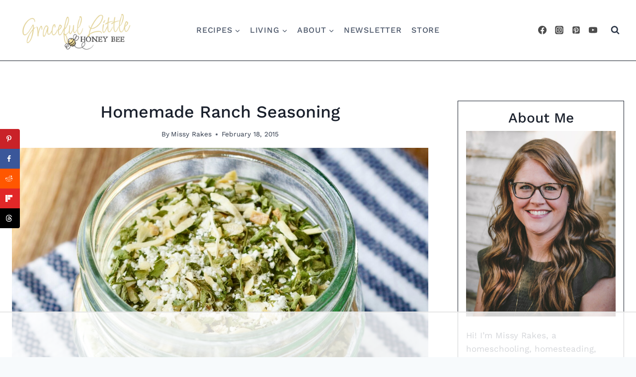

--- FILE ---
content_type: text/html; charset=utf-8
request_url: https://www.google.com/recaptcha/api2/aframe
body_size: 267
content:
<!DOCTYPE HTML><html><head><meta http-equiv="content-type" content="text/html; charset=UTF-8"></head><body><script nonce="szegm9GG6fJM8pUSe5ZIlA">/** Anti-fraud and anti-abuse applications only. See google.com/recaptcha */ try{var clients={'sodar':'https://pagead2.googlesyndication.com/pagead/sodar?'};window.addEventListener("message",function(a){try{if(a.source===window.parent){var b=JSON.parse(a.data);var c=clients[b['id']];if(c){var d=document.createElement('img');d.src=c+b['params']+'&rc='+(localStorage.getItem("rc::a")?sessionStorage.getItem("rc::b"):"");window.document.body.appendChild(d);sessionStorage.setItem("rc::e",parseInt(sessionStorage.getItem("rc::e")||0)+1);localStorage.setItem("rc::h",'1763899153956');}}}catch(b){}});window.parent.postMessage("_grecaptcha_ready", "*");}catch(b){}</script></body></html>

--- FILE ---
content_type: text/plain
request_url: https://rtb.openx.net/openrtbb/prebidjs
body_size: -236
content:
{"id":"6cf543ca-0ff5-4184-86e0-696c26d6d5e8","nbr":0}

--- FILE ---
content_type: text/plain
request_url: https://rtb.openx.net/openrtbb/prebidjs
body_size: -236
content:
{"id":"8a4e4c5b-4c8e-47f1-b9c7-e9c7618d08c8","nbr":0}

--- FILE ---
content_type: text/plain
request_url: https://rtb.openx.net/openrtbb/prebidjs
body_size: -236
content:
{"id":"2e3a9913-9e80-47e3-a8ce-acbd1aa8dd83","nbr":0}

--- FILE ---
content_type: text/plain
request_url: https://rtb.openx.net/openrtbb/prebidjs
body_size: -236
content:
{"id":"95de2067-3b18-4d7b-8644-66a366d0f7ca","nbr":0}

--- FILE ---
content_type: text/plain
request_url: https://rtb.openx.net/openrtbb/prebidjs
body_size: -236
content:
{"id":"c2630a3b-2383-484f-962a-06e99c2617b3","nbr":0}

--- FILE ---
content_type: text/plain
request_url: https://rtb.openx.net/openrtbb/prebidjs
body_size: -236
content:
{"id":"f1e74a78-d92a-4ee4-bead-1ca5fa732768","nbr":0}

--- FILE ---
content_type: text/plain; charset=UTF-8
request_url: https://at.teads.tv/fpc?analytics_tag_id=PUB_17002&tfpvi=&gdpr_consent=&gdpr_status=22&gdpr_reason=220&ccpa_consent=&sv=prebid-v1
body_size: 56
content:
NThiOTA3ODUtOWIzMS00ODVlLWEzMzAtZjMxMjc3YjZlZDY5IzgtMQ==

--- FILE ---
content_type: text/plain
request_url: https://rtb.openx.net/openrtbb/prebidjs
body_size: -236
content:
{"id":"e74a563b-09ff-4279-954f-b75373df56b9","nbr":0}

--- FILE ---
content_type: text/plain; charset=utf-8
request_url: https://ads.adthrive.com/http-api/cv2
body_size: 3943
content:
{"om":["03ou8c8y","08tx68p2","0ga9k1x6","0i2rwd3u","0k4mo2mx","0rt1q3rt","10629560","10629659","10629771","10ua7afe","12010084","12077037","12219633","12219634","124843_3","124845_2","12fxxyp9","132eb2tp","1606221","1610221864","188_10629600","1a1lwgs2","1luvxxwk","1qo701j6","1qt50lr4","1rss816r","1s6cu3sc","1t5itjys","1ud85kqk","1ukslvux","1wm6zgdp","1xohi1zo","1xx83ndo","2132:44365750","2307:0w7bnx4s","2307:12fxxyp9","2307:1a1lwgs2","2307:1ay0qg8d","2307:1qo701j6","2307:24fdn8mz","2307:2yor97dj","2307:4fk9nxse","2307:5azsdc3q","2307:5t9hq8it","2307:71sgyuoq","2307:8wq6h621","2307:b0ry36sd","2307:brb59cr2","2307:cdfpqrii","2307:d2qhv4f9","2307:fbpxdx3y","2307:fgqkluab","2307:ieewivmo","2307:kbapdg4y","2307:klbkujqz","2307:ldv3iy6n","2307:mhob8we6","2307:rcue9ik0","2307:rmccapeb","2307:s889gfki","2307:sd2rd70t","2307:sr2odp2k","2307:t6ua7lk2","2307:tegpgkt9","2307:v2fyfap8","2319_66419_10629600","2319_66419_10629602","2319_66419_12174432","2409_91366_409_213936","24598437","24602726","25","2676:81587672","2676:82082464","2831026933_661004333","2p453xuj","2sgmhhnn","2uuipn6j","2xu9ksr7","31809564","32j56hnc","32k9ouwf","32l2n30b","33191500","33604084","33865078","3490:CR52144953","36136117","36136149","3658_120679_d2qhv4f9","3658_151643_kjq0lnk5","3658_15315_4eirkxgw","3658_15761_pogoe66i","3658_157655_g2ua3qul","3658_179904_w4bwcp5o","3658_229286_b0ry36sd","3822:23421345","39_76_0da0d45e-f019-49df-8884-955c3eee5b58","39gjxgmz","3fu186bg","3gj4luo7","3iy05gq2","3n588bx4","3nhww7ef","3swzj6q3","3x0i061s","40268250","409_189408","409_192546","409_216416","409_216426","409_216506","409_223599","409_225992","409_227223","409_227242","409_228065","409_228115","409_228356","409_230717","409_230728","409_230729","42231876","425nx5ho","44145115","44228426","47191413","47210038","47745504","48629971","48937115","4eirkxgw","4gbnsb6a","4qmco3dp","4x297fpd","511156","51372410","51k0nnrq","523_354_23042F65-9937-468C-BA1B-5BD398A95E5D","531105","5316_139700_fb001eac-c8ac-4cda-bb04-ddfe28d09ca3","53832733","53v6aquw","54639987","54640037","5510:03ou8c8y","5510:1a1lwgs2","5510:2xu9ksr7","5510:7d17dl7g","5510:8n6mtkhh","5510:bepcrxpf","5510:fbpxdx3y","5510:g4o65yj3","5510:h0o0ado4","5510:kz6zmwva","5510:ooa68zgd","5510:pek2ovv0","5510:rcue9ik0","5510:v2e2jsbs","5510:xyzlviyw","5510:yhr3li63","55693391","55712989","55726194","557_409_216396","557_409_216486","557_409_223599","557_409_228065","558_93_1xohi1zo","558_93_4eirkxgw","558_93_g4kw4fir","558_93_ozoeylho","558_93_pogoe66i","558_93_qqvgscdx","558_93_v72b19nf","558_93_w4bwcp5o","56071098","56341213","56549527","56624343","56756029","585jtxb8","58853467","59780459","59780461","59780474","59842029","59q7qjd0","59te3pkg","5r196al8","5t9hq8it","603485497","61210719","614105094","614105105","614106263","61563594","61916225","61932920","619641621","619643055","626973455","661004333","662594885","662697957","671064288","671850795","677391803","679991959","680_99480_608862824","680_99480_614105101","680_99480_614105104","680_99480_614105109","681616279","684131980","684340670","688061742","688064625","688070999","688078501","689255753","691327954","692245143","692252031","6om0qljb","70_79515074","70_79515086","70_79794119","70_82546368","70_83147351","70_83446018","70_83446625","70_83464477","70_85444747","71sgyuoq","7354_201087_85993553","7618517","78402012","784842997415","78936100","79242600","79482174","7955798","79591731","79684373","79684378","7972225","7981054","7d17dl7g","7d4mclzv","7i6hsi2b","8003859","80072855","80072856","80072861","8016065","80177146","8029311","80300012","80300156","8031266","80341394","8035726","8044874","8046216","8051521","8051522","8051523","8053754","8053755","8053759","8060451","8060639","8062971","81214266","81260207","81260710","81260820","81260841","81407500","81407504","81537459","81709077","81709079","81783861","81783862","81783864","81784842","82336238","82336259","82521645","82521654","82522823","82522827","82886150","82886166","83446643","83446645","83448049","83464392","83464477","83468783","83487189","83487365","83487379","83487395","83487552","83487566","83487580","83487582","83487636","83557469","83557481","84257342","84293847","84293849","84296123","84452067","84452096","84452167","84452267","84452446","84495720","84496162","84496165","84577477","84577487","84577508","84578141","84702383","84989435","85108681","85383023","85445175","85445183","85914605","85943314","8760lj3v","8831024240_666414078","8ejyu69m","8n6mtkhh","8ocqdo33","8r38vmgt","9057/0328842c8f1d017570ede5c97267f40d","9057/211d1f0fa71d1a58cabee51f2180e38f","9057/294316c0269c75ff3cac5361bb0b9a83","9057/5f448328401da696520ae886a00965e2","90xcy54c","96393z05","9cqconfm","9dkdo0qv","9gi02jy0","9jcglatm","9jthdrjt","9kdpyms7","9lxdy59h","9z1qb24e","9zl41y5m","a0oxacu8","a1vt6lsg","a8622h3e","ae6edkmg","afnitb4g","ag5h5euo","aodopxzf","aw3wbjdf","b90cwbcd","ba9o5wmr","bepcrxpf","c0giwiin","c2d7ypnt","c9aa5fde","cjdrzael","cki44jrm","cr-96vv5i6qu9xg","cr-96vv5j5su9xg","cr-96vv5j6qu9xg","cr-9hxzbqc08jrgv2","cr-9j4t4fcrxdrgv2","cr-lg354l2uvergv2","d2qhv4f9","dlkdd3ia","ds2n98ki","e3w02j3v","eqsggnxj","euk4wmgj","ezlnucp3","f18cad75","fbpxdx3y","fjp0ceax","fsaep21r","fxcpg5qg","g2ua3qul","g4o65yj3","g88ob0qg","gigdiuwf","gtupq68u","gyw7t56d","gzytfr82","hgatc9ba","hgjcm495","hk2nsy6j","hk984ucz","i3h5pgx8","i90isgt0","ib1o62yz","iwf0xs42","j0ifx6ge","j1or5y5m","j58m06fh","j7n0p3c0","jb75l2ds","k1i27i69","kjq0lnk5","kk5768bd","klbkujqz","kmcnosxx","knyu0mwq","kse34ky2","ksh1r64r","kz6zmwva","lcbz90gp","ldv3iy6n","le28hk1e","liarjuk4","lrydop25","lz7bs4e4","m3ofumvh","mcc7t3q6","mgm9dspt","mhch7zf6","mhob8we6","mt7wmnvp","mu569unk","mw882els","n1gl6295","n2whzkht","n3vcnu40","ng6uy4w7","np9yfx64","nq5k861q","nt28012w","o5hxaox4","o73vqvya","ooa68zgd","ovdhm3ew","ozoeylho","p3tm8cnx","p7kq1mt6","pagvt0pd","pek2ovv0","pgmjhmrf","ph19d41b","pogoe66i","pqn44nv6","pr3rk44v","prq4f8da","purncoqw","q8ann0zu","qgaucahq","qifbn9ag","qls56s35","qp9gc5fs","qqdvsvih","qqmeqgef","qqvgscdx","quo1qs6e","r1rjcvrd","r5m59oo9","r762jrzq","rmccapeb","rs23jn6r","sd2rd70t","shh8hb8h","sk2xqucs","slmbx3it","so5cfmj7","spv5lpyq","sqmqxvaf","sr2odp2k","svinlp2o","t0idwomg","t0rj3lpm","t9y1jxrl","tdhp8r6z","tej41pcr","trovgi9c","u14drqqh","u3i8n6ef","u4ln9do8","u4sze3sn","u5p4xjy9","urlu21be","urut9okb","uwtdifhg","uxm3qgnk","v2e2jsbs","v2pqc8qz","v4rfqxto","v9y595ah","vdunrolw","vepbkpcp","vfikea6i","vh14dk8t","vnq7a5dv","vtrsauyl","vtwp5667","vua7mrgu","vxj6n0fj","wbt3krkm","wfqgu54f","wqyy68qb","x9qfv337","xgjdt26g","xpmadodl","xs124wyz","xyzlviyw","xz1z6j77","yhr3li63","yj9uftm3","ypwfv7hc","ztlksnbe","zvfjb0vm","7979132","7979135"],"pmp":[],"adomains":["1md.org","a4g.com","about.bugmd.com","acelauncher.com","adameve.com","adelion.com","adp3.net","advenuedsp.com","aibidauction.com","aibidsrv.com","akusoli.com","allofmpls.org","arkeero.net","ato.mx","avazutracking.net","avid-ad-server.com","avid-adserver.com","avidadserver.com","aztracking.net","bc-sys.com","bcc-ads.com","bidderrtb.com","bidscube.com","bizzclick.com","bkserving.com","bksn.se","brightmountainads.com","bucksense.io","bugmd.com","ca.iqos.com","capitaloneshopping.com","cdn.dsptr.com","clarifion.com","cotosen.com","cs.money","cwkuki.com","dallasnews.com","dcntr-ads.com","decenterads.com","derila-ergo.com","dhgate.com","dhs.gov","digitaladsystems.com","displate.com","doyour.bid","dspbox.io","envisionx.co","ezmob.com","fmlabsonline.com","g123.jp","g2trk.com","gadmobe.com","getbugmd.com","goodtoknowthis.com","gov.il","guard.io","hero-wars.com","holts.com","howto5.io","ice.gov","imprdom.com","justanswer.com","liverrenew.com","longhornsnuff.com","lovehoney.com","lowerjointpain.com","lymphsystemsupport.com","media-servers.net","medimops.de","miniretornaveis.com","mobuppsrtb.com","motionspots.com","mygrizzly.com","myrocky.ca","national-lottery.co.uk","nbliver360.com","ndc.ajillionmax.com","niutux.com","nordicspirit.co.uk","notify.nuviad.com","notify.oxonux.com","own-imp.vrtzads.com","paperela.com","parasiterelief.com","peta.org","pfm.ninja","pixel.metanetwork.mobi","pixel.valo.ai","plannedparenthood.org","plf1.net","plt7.com","pltfrm.click","printwithwave.co","privacymodeweb.com","rangeusa.com","readywind.com","reklambids.com","ri.psdwc.com","rtb-adeclipse.io","rtb-direct.com","rtb.adx1.com","rtb.kds.media","rtb.reklambid.com","rtb.reklamdsp.com","rtb.rklmstr.com","rtbadtrading.com","rtbsbengine.com","rtbtradein.com","saba.com.mx","securevid.co","servedby.revive-adserver.net","shift.com","smrt-view.com","swissklip.com","taboola.com","tel-aviv.gov.il","temu.com","theoceanac.com","track-bid.com","trackingintegral.com","trading-rtbg.com","trkbid.com","truthfinder.com","unoadsrv.com","usconcealedcarry.com","uuidksinc.net","vabilitytech.com","vashoot.com","vegogarden.com","viewtemplates.com","votervoice.net","vuse.com","waardex.com","wapstart.ru","wdc.go2trk.com","weareplannedparenthood.org","webtradingspot.com","xapads.com","xiaflex.com","yourchamilia.com"]}

--- FILE ---
content_type: text/plain
request_url: https://rtb.openx.net/openrtbb/prebidjs
body_size: -236
content:
{"id":"51afcb02-b24d-48e2-b0f7-19b881d70a8e","nbr":0}

--- FILE ---
content_type: text/plain
request_url: https://rtb.openx.net/openrtbb/prebidjs
body_size: -87
content:
{"id":"c56f6b64-9da0-430b-a49a-16cd74c66cdf","nbr":0}

--- FILE ---
content_type: text/plain
request_url: https://rtb.openx.net/openrtbb/prebidjs
body_size: -236
content:
{"id":"c71218bd-f20c-4709-a0f4-b319f2708aa0","nbr":0}

--- FILE ---
content_type: text/plain
request_url: https://rtb.openx.net/openrtbb/prebidjs
body_size: -236
content:
{"id":"b1814666-5695-40c0-b853-3bcec274c96d","nbr":0}

--- FILE ---
content_type: text/plain
request_url: https://rtb.openx.net/openrtbb/prebidjs
body_size: -236
content:
{"id":"9851af2f-8984-4dc8-b7f6-4bbec86174d4","nbr":0}